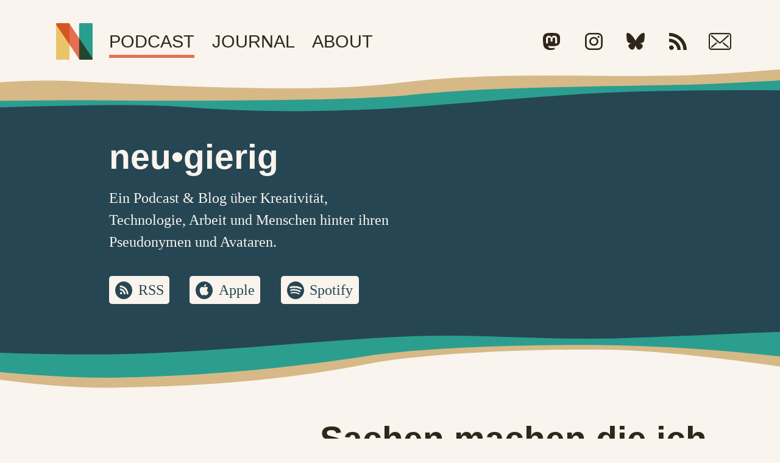

--- FILE ---
content_type: text/html; charset=UTF-8
request_url: https://neu-gierig.fm/podcast/sachen-machen-die-ich-selber-gut-finde-mit-dirk-behlau
body_size: 9798
content:
<!DOCTYPE html>
<html lang="de">
<head>
  <meta charset="utf-8" />
  <meta name="author" content="Marc Thiele" />
  <meta name="description" content="Mein Gast – vor einiger Zeit schon – war Dirk „The Pixeleye“ Behlau und ich freue mich die Aufnahme doch noch einigermaßen geflickt bekommen zu haben, sodass ihr sie hören könnt. Dirk Ist Fotograf und Designer mit purer Leidenschaft für das, was er macht." />

  <!-- website analytics -->
  <script defer data-domain="neu-gierig.fm" src="https://plausible.io/js/script.js"></script>

  <title>Sachen machen die ich selber gut finde mit Dirk Behlau (neu•gierig Podcast)</title>

  <!-- Search Engine -->
  <meta name="description" content="Mein Gast – vor einiger Zeit schon – war Dirk „The Pixeleye“ Behlau und ich freue mich die Aufnahme doch noch einigermaßen geflickt bekommen zu haben, sodass ihr sie hören könnt. Dirk Ist Fotograf und Designer mit purer Leidenschaft für das, was er macht.">
  <meta name="image" content="https://neu-gierig.fm/assets/images/1200x630-og-banner.jpg">

  <!-- Schema.org for Google -->
  <meta itemprop="name" content="„Sachen machen die ich selber gut finde” mit Dirk Behlau (Podcast Folge 10)">
  <meta itemprop="description" content="Mein Gast – vor einiger Zeit schon – war Dirk „The Pixeleye“ Behlau und ich freue mich die Aufnahme doch noch einigermaßen geflickt bekommen zu haben, sodass ihr sie hören könnt. Dirk Ist Fotograf und Designer mit purer Leidenschaft für das, was er macht.">
  <meta name="image" content="https://neu-gierig.fm/assets/images/1200x630-og-banner.jpg">

  <!-- Twitter -->
  <meta name="twitter:card" content="summary">
  <meta name="twitter:title" content="„Sachen machen die ich selber gut finde” mit Dirk Behlau (Podcast Folge 10)">
  <meta name="twitter:description" content="Mein Gast – vor einiger Zeit schon – war Dirk „The Pixeleye“ Behlau und ich freue mich die Aufnahme doch noch einigermaßen geflickt bekommen zu haben, sodass ihr sie hören könnt. Dirk Ist Fotograf und Designer mit purer Leidenschaft für das, was er macht.">
  <meta name="twitter:site" content="@neugierig_fm">
  <meta name="twitter:creator" content="@neugierig_fm">
  <meta name="twitter:image:src" content="https://neu-gierig.fm/assets/images/1024x1024-twitter-card.jpg">

  <!-- Open Graph general (Facebook, Pinterest & Google+) -->
  <meta property="og:title" content="„Sachen machen die ich selber gut finde” mit Dirk Behlau (Podcast Folge 10)">
  <meta property="og:description" content="Mein Gast – vor einiger Zeit schon – war Dirk „The Pixeleye“ Behlau und ich freue mich die Aufnahme doch noch einigermaßen geflickt bekommen zu haben, sodass ihr sie hören könnt. Dirk Ist Fotograf und Designer mit purer Leidenschaft für das, was er macht.">
  <meta name="image" content="https://neu-gierig.fm/assets/images/1200x630-og-banner.jpg">
  <meta property="og:url" content="https://neu-gierig.fm/podcast/sachen-machen-die-ich-selber-gut-finde-mit-dirk-behlau">
  <meta property="og:site_name" content="neu•gierig - Podcast & Blog">
  <meta property="og:type" content="website">
  <meta property="fb:admins" content="564938915">
  <meta property="fb:app_id" content="191558714348">
  <link rel="icon" type="image/png" href="https://neu-gierig.fm/assets/images/favicon.png">

  <!-- meta stuff for devices -->
  <meta name="viewport" content="width=device-width, initial-scale=1, viewport-fit=cover">

  <!-- CSS -->
  <style type="text/css">*,:before,:after{box-sizing:border-box;border:0;margin:0;padding:0}article,aside,details,figcaption,figure,footer,header,hgroup,main,nav,section,summary{display:block}@font-face{font-family:Bree;src:url(/assets/tf/bree/Bree-Extrabold.eot?#iefix);src:url(/assets/tf/bree/Bree-Extrabold.eot?#iefix)format("eot"),url(/assets/tf/bree/Bree-Extrabold.woff2)format("woff2"),url(/assets/tf/bree/Bree-Extrabold.woff)format("woff");font-feature-settings:"ss01" on;-moz-font-feature-settings:"ss01";-webkit-font-feature-settings:"ss01";font-weight:800;font-style:normal}@font-face{font-family:Adelle;src:url(/assets/tf/adelle/Adelle-Semibold.eot?#iefix);src:url(/assets/tf/adelle/Adelle-Semibold.eot?#iefix)format("eot"),url(/assets/tf/adelle/Adelle-Semibold.woff2)format("woff2"),url(/assets/tf/adelle/Adelle-Semibold.woff)format("woff"),url(/assets/tf/adelle/Adelle-Semibold.ttf)format("truetype");font-weight:600;font-style:normal}@font-face{font-family:Adelle;src:url(/assets/tf/adelle/Adelle-SemiboldItalic.eot?#iefix);src:url(/assets/tf/adelle/Adelle-SemiboldItalic.eot?#iefix)format("eot"),url(/assets/tf/adelle/Adelle-SemiboldItalic.woff2)format("woff2"),url(/assets/tf/adelle/Adelle-SemiboldItalic.woff)format("woff"),url(/assets/tf/adelle/Adelle-SemiboldItalic.ttf)format("truetype");font-weight:600;font-style:italic}@font-face{font-family:Adelle;src:url(/assets/tf/adelle/Adelle-Extrabold.eot?#iefix);src:url(/assets/tf/adelle/Adelle-Extrabold.eot?#iefix)format("eot"),url(/assets/tf/adelle/Adelle-Extrabold.woff2)format("woff2"),url(/assets/tf/adelle/Adelle-Extrabold.woff)format("woff");font-weight:800;font-style:normal}@font-face{font-family:Adelle Mono;src:url(/assets/tf/adelle/AdelleMono-Semibold.eot?#iefix);src:url(/assets/tf/adelle/AdelleMono-Semibold.eot?#iefix)format("eot"),url(/assets/tf/adelle/AdelleMono-Semibold.woff2)format("woff2"),url(/assets/tf/adelle/AdelleMono-Semibold.woff)format("woff");font-weight:600;font-style:normal}@font-face{font-family:Adelle Mono;src:url(/assets/tf/adelle/AdelleMono-SemiboldItalic.eot?#iefix);src:url(/assets/tf/adelle/AdelleMono-SemiboldItalic.eot?#iefix)format("eot"),url(/assets/tf/adelle/AdelleMono-SemiboldItalic.woff2)format("woff2"),url(/assets/tf/adelle/AdelleMono-SemiboldItalic.woff)format("woff");font-weight:600;font-style:italic}html{-webkit-text-size-adjust:100%;-ms-text-size-adjust:100%;-webkit-font-smoothing:antialiased;-moz-osx-font-smoothing:grayscale;width:100%;text-rendering:optimizeLegibility;font-size:16px;line-height:1.5;overflow:hidden scroll}@media screen and (min-width:1024px){html{font-size:19px}}@media screen and (prefers-reduced-motion:no-preference){html{scroll-behavior:smooth}}body{color:#2f271a;background:#f9f4ed;width:100%;margin:0 auto;font-family:Adelle,Georgia,Garamond,Times New Roman}.layoutcontainer{width:90%;max-width:1200px;margin-left:auto;margin-right:auto}h1,h2,h3,h4,h5,h6{-webkit-hyphens:auto;hyphens:auto;margin-bottom:1.5rem;font-family:Bree,Helvetica,Arial,Verdana,sans-serif;line-height:1.1}p+h1,p+h2,p+h3,p+h4,p+h5,p+h6{margin-top:2rem}h1{font-size:3rem}h2{font-size:2.526rem}h3{font-size:2rem}h4{font-size:1.526rem}h5{color:#2a9d8f;font-size:1.263rem}h6{color:#2a9d8f;font-size:1rem}.guestname-header{-webkit-hyphens:none;hyphens:none}p{-webkit-hyphens:auto;hyphens:auto;hyphenate-limit-chars:auto 5;hyphenate-limit-lines:2;-webkit-hyphenate-limit-chars:auto 5;-webkit-hyphenate-limit-lines:2;-ms-hyphenate-limit-chars:auto 5;-ms-hyphenate-limit-lines:2;margin-bottom:1rem;font-size:1.263rem}em,i{font-family:Adelle,Georgia,Garamond,Times New Roman;font-style:italic;font-weight:600}strong,b{font-family:Adelle,Georgia,Garamond,Times New Roman;font-style:normal;font-weight:800}blockquote{opacity:.7;border-left:2px solid #2f271a;margin:2rem 1rem;padding:0 0 0 .75rem;font-size:1.263rem;font-style:italic}blockquote:after{content:"– " attr(cite);text-align:right;opacity:.5;font-size:1rem;font-style:italic;display:block}ul,ol{margin:0 0 1rem;padding-left:1.5rem;font-size:1.256rem}ul>ol,ul>ul,ol>ul,ol>ol,li>ul,li>ol{margin:0}pre{white-space:pre-wrap;white-space:-moz-pre-wrap;white-space:-pre-wrap;white-space:-o-pre-wrap;word-wrap:break-word}pre code,code{font-family:Adelle Mono,Lucida Console,Monaco,Courier New,Courier,monospace;font-size:1.256rem}.code-italic{font-style:italic}time{color:#207469}figcaption{opacity:.7;font-size:1rem;font-style:italic}figcaption a{font-size:1rem}small,.copyright,.copyright a{font-size:.763rem}a,a:visited{color:#9f3f26;font-size:1.256rem;-webkit-text-decoration:underline #f4a261;text-decoration:underline #f4a261;text-decoration-thickness:.15rem;transition:color .3s ease-in-out}a:hover,a:active{color:#e76f51}h1 a,h1 a:visited,h2 a,h2 a:visited,h3 a,h3 a:visited,h4 a,h4 a:visited,h5 a,h5 a:visited,h6 a,h6 a:visited{color:#2f271a;font-size:inherit;text-decoration:none}h1 a:hover,h1 a:active,h2 a:hover,h2 a:active,h3 a:hover,h3 a:active,h4 a:hover,h4 a:active,h5 a:hover,h5 a:active,h6 a:hover,h6 a:active{color:#f4a261}button{color:#2f271a;background-color:inherit;cursor:pointer;font-family:Adelle,Georgia,Garamond,Times New Roman;font-size:inherit;text-transform:uppercase;letter-spacing:1px;border-radius:.256rem;padding:1rem 2.25rem;font-style:normal;font-weight:800;transition:all .3s ease-in-out;display:inline-block}button.orange{color:#2f271a;background-color:#e76f51}button.orange:active,button.orange:hover{color:#2f271a;background-color:#f4a261}button.blue{color:#2f271a;background-color:#2a9d8f}button.blue:active,button.blue:hover{color:#2f271a;background-color:#42bfb0}button a{width:100%;display:inline-block}a button,a:hover button,a:active button,a:visited button{color:#2f271a}form{margin:0 0 2rem}input{-webkit-appearance:none;border:1px solid #2f271a;outline:0}input:focus{border-color:#e76f51}input.button{color:#f9f4ed;width:100%;font-family:Adelle,Georgia,Garamond,Times New Roman;font-size:inherit;letter-spacing:1px;text-transform:uppercase;text-align:center;vertical-align:top;white-space:nowrap;cursor:pointer;background-color:#e76f51;border:0;border-radius:.256rem;margin:0;padding:.5rem 1rem;font-style:normal;font-weight:800;text-decoration:none;transition:all .3s ease-in-out;display:inline-block}input.button:hover{background-color:#f4a261}#mc_embed_signup input.email,input.search-field,input.newsletter-field{width:100%;min-width:150px;min-height:32px;font-family:Adelle,Georgia,Garamond,Times New Roman;font-size:inherit;border-radius:.256rem;padding:.5rem 1rem;display:block}#mc_embed_signup input.email{margin:.5rem 0 .75rem}input.search-field,input.newsletter-field{width:70%;margin-right:1rem}@media screen and (min-width:768px){input.button{width:auto}}hr{background-color:#d5b987;border:0;height:1px;margin:2rem 0;display:block}.header{padding:2rem 0 5rem}.header_inner{display:block}.logo{text-align:center;width:60px;height:60px;margin:0 auto}.logo a{display:inherit;width:60px;height:60px}.header-logo{width:100%}@media screen and (min-width:768px){.header_inner{grid-template-columns:1fr 4fr 3fr;display:grid}.logo{align-items:center;display:flex}}@media screen and (min-width:1024px){.header_inner{grid-template-columns:1fr 6fr 3fr;display:grid}}.nav-main,.nav-social,.feature-section nav{align-items:center;display:flex}.nav-main ul,.nav-social ul,.feature-section nav ul{justify-content:space-between;width:100%;margin:0;padding:0;list-style-type:none;display:flex}.nav-main ul li a,.nav-main ul li a:visited{color:#2f271a;white-space:nowrap;text-transform:uppercase;align-items:center;padding:1rem 0;font-family:Bree,Helvetica,Arial,Verdana,sans-serif;font-size:1.526rem;text-decoration:none;transition:color .3s ease-in-out;display:flex;position:relative}.nav-main ul li a:hover,.nav-main ul li a:active{color:#e76f51}.nav-main ul li a.active{color:#2f271a}.nav-main ul li a:after{content:"";transform-origin:50%;background-color:#e76f51;height:.3rem;transition:transform .3s cubic-bezier(.9,0,.07,1);display:block;position:absolute;bottom:.75rem;left:0;right:0;transform:scaleX(0)}.nav-main ul li a:hover:after{transform:scaleX(1)}.nav-main ul li a.active:after{background-color:#e76f51;transform:none}.nav-social{width:80%;margin:.526rem auto 1rem}.nav-social ul{justify-content:space-around;height:1.526rem;display:flex}.nav-social ul li{width:20%}.nav-social ul li a{max-width:100%;max-height:100%;display:block}nav.nav-social ul li a svg{height:1.526rem;margin:0 auto;display:block}nav.nav-social ul li a svg path,nav.nav-social ul li a:visited svg path{fill:#2f271a;transition:fill .3s ease-in-out}nav.nav-social ul li a:hover svg path,nav.nav-social ul li a:active svg path{fill:#e76f51}@media screen and (max-width:320px){.nav-main ul li a,.nav-main ul li a:visited{font-size:1.263rem}}@media screen and (min-width:768px){.nav-main ul,.feature-section nav ul{justify-content:unset;width:auto}.nav-main ul li a,.nav-main ul li a:visited{margin:0 1.5rem 0 0;padding:0}.nav-main ul li a:after{bottom:-.3rem}.nav-social{width:100%;margin:0;overflow:hidden}.nav-social a.nav-link{width:auto}}.feature-section{color:#f9f4ed;background-color:#264653;width:100%;padding:1.75rem 0 2rem;position:relative}.feature-section:before{z-index:-1;background:url(/assets/images/bg-top-wave.svg);height:100px;top:-100px}.feature-section:after{z-index:-1;background:url(/assets/images/bg-bottom-wave.svg);height:100px;bottom:-100px}.featuresection_inner{display:block}.feature-content{grid-column:2/6}.feature-content h1{margin-bottom:1rem}.feature-content p{margin-bottom:2rem;font-size:1.263rem}.nav-subscribe ul{justify-content:space-between;width:100%}.nav-subscribe ul li a{color:#264653;background-color:#f9f4ed;background-position:.5rem;background-repeat:no-repeat;background-size:1.5rem 1.5rem;border-radius:.256rem;padding:.25rem .5rem .25rem 2.5rem;font-size:1.263rem;text-decoration:none;transition:all .3s ease-in-out;display:block}.nav-subscribe ul li a:hover{color:#f9f4ed;background-color:#2a9d8f}.rss-button{background:url(/assets/images/icon-button-rss.svg)}.apple-button{background:url(/assets/images/icon-button-apple.svg)}.spotify-button{background:url(/assets/images/icon-button-spotify.svg)}@media screen and (max-width:320px){.nav-subscribe ul li a{font-size:.9rem}}@media screen and (min-width:768px){.featuresection_inner{grid-template-columns:repeat(8,1fr);display:grid}.nav-subscribe ul li{margin-right:1.75rem}}@media screen and (min-width:1024px){.featuresection_inner{grid-template-columns:repeat(10,1fr);display:grid}}.main{padding:8rem 0 4rem;position:relative}.main-content{margin-bottom:3.052rem}.blog-post .post-text,.blog-post .post-summary{grid-column:2}.blog-post figure,.episode-content figure{width:100%;max-width:1280px}div.videocontainer{width:100%;max-width:1280px;padding-top:56.25%;position:relative;overflow:hidden}iframe.youtubevideo{border:none;width:100%;height:100%;position:absolute;top:0;left:0;right:0}.blog-post figure img,.episode-content figure img{width:100%}.blog-post p+figure,.episode-content p+figure,.blog-post p+div.videocontainer{margin-top:2rem}.blog-post figure+p,.episode-content figure+p,div.videocontainer+p{margin-top:1.526rem}.podcast-post figure.guest-photo,.podcast-episode figure.guest-photo{background-color:#e76f51;border-radius:50%;width:100%;max-width:50%;height:auto;margin:1rem auto;line-height:0;transition:all .3s ease-in-out}.podcast-post figure.guest-photo a,.podcast-episode figure.guest-photo a{height:inherit;display:block}#page-home .podcast-post figure.guest-photo:hover,#page-podcast .podcast-episode figure.guest-photo:hover{background-color:#f4a261;transition:all .3s ease-in-out}.podcast-post figure.guest-photo.placeholder,.podcast-episode figure.guest-photo.placeholder{background-color:#0000}.podcast-post figure.guest-photo img,.podcast-episode figure.guest-photo img{mix-blend-mode:hard-light;border-radius:50%;width:100%}.episode-footer{margin-top:3rem;font-style:italic}.post-meta>time{margin-bottom:0;font-size:1.263rem;display:block}ul.tags{margin:0;padding:0;list-style-type:none;display:flex}ul.tags li{margin-right:.256rem}ul.tags li a{font-size:1rem;text-decoration:none}.read-on-link{grid-area:3/2}.footnote{opacity:.5;font-style:italic}audio{width:100%;margin:.512rem 0 1.256rem}@media screen and (min-width:768px){.main-content,.pagination{grid-template-columns:3fr 5fr;display:grid}.blog-post figure,.episode-content figure,div.videocontainer{width:calc(100% + 10rem);margin-left:-10rem}div.videocontainer{padding-top:calc(56.25% + 5rem)}.podcast-post figure.guest-photo,.podcast-episode figure.guest-photo{width:5.256rem;height:5.256rem;margin-top:.526rem}.podcast-post figure.guest-photo img,.podcast-episode figure.guest-photo img{width:5.256rem;height:5.256rem}.post-meta,.tag-container,.podcast-post figure.guest-photo,.podcast-episode figure.guest-photo{text-align:right;margin-right:1.526rem}.podcast-post figure.guest-photo,.podcast-episode figure.guest-photo,.tag-container{grid-area:2/1;justify-self:end}.post-meta{align-items:end;display:grid}ul.tags{justify-content:flex-end}ul.tags li{margin:0 0 0 .256rem}.post-meta>time{margin-bottom:1.45rem}}@media screen and (min-width:1024px){.main-content,.pagination{grid-template-columns:4fr 6fr;display:grid}.blog-post figure,.episode-content figure,div.videocontainer{width:calc(100% + 20rem);margin-left:-20rem}div.videocontainer{padding-top:calc(56.25% + 10rem)}}.pagination ul{border-top:1px dotted #d5b987;grid-column:2;margin:0;padding:1.526rem 0 0;list-style-type:none;display:flex}.pagination ul li{width:50%}li.next{text-align:right}#page-search ul{margin:0;padding:0;list-style-type:none}#page-newsletter #mc_embed_signup_scroll,#page-newsletter-unsubscribed #mc_embed_signup_scroll,#page-newsletter-already-subscribed #mc_embed_signup_scroll{width:100%;display:flex}.search-form{display:flex}.footer{background-color:#d5b987;width:100%;padding:2rem 0;line-height:1.75;position:relative}.footer:before{z-index:-1;background:url(/assets/images/bg-footer-wave.svg);height:60px;top:-60px}.footer_inner,.nav-footer{display:block}.footer-links:last-of-type{padding-bottom:2rem}.footer-links h4{color:#9f3f26;letter-spacing:.1rem;text-transform:uppercase;margin:0;line-height:1.75}.footer-links ul{padding:0;list-style-type:none}.footer-links a,.footer-links a:visited{color:#2f271a;text-decoration:none;transition:color .3s ease-in-out}.footer-links a:hover,.footer-links a:active{color:#e76f51}#mc_embed_signup{margin-bottom:2rem}#mc_embed_signup form{margin:0;display:block;position:relative}.copyright{position:absolute;bottom:0}@media screen and (min-width:768px){.nav-footer{justify-content:space-between;display:flex}#mc_embed_signup input.email{width:50%}.footer-links:last-of-type{padding-bottom:0}}@media screen and (min-width:1024px){.footer_inner{grid-template-columns:4fr 6fr;display:grid}#mc_embed_signup{margin-bottom:0}#mc_embed_signup input.email{width:90%}.newsletter-form{position:relative}.copyright{position:absolute;bottom:0}}::selection{color:#f9f4ed;background:#264653}.feature-section ::selection{background:#2a9d8f}.feature-section:before,.feature-section:after,.footer:before{content:"";background-color:#f9f4ed;background-position:50%;background-repeat:repeat-x;background-size:2397px 100%;width:100%;position:absolute}</style>

</head>

<body id="page-episode">

  <header id="page-start" class="header" role="banner">
    <div class="header_inner layoutcontainer">
      <div class="logo">
        <a href="https://neu-gierig.fm"><img class="header-logo" src="/assets/images/neu-gierig_signet_farbe.svg" alt="neu•gierig Logo"></a>
      </div>
      <nav class="nav-main" role="navigation">
        <ul>
                    <li class="nav-item nav-podcast"><a class="nav-link active" href="https://neu-gierig.fm/podcast#content-start">Podcast</a></li>
                    <li class="nav-item nav-blog"><a class="nav-link " href="https://neu-gierig.fm/blog#content-start">Journal</a></li>
                    <li class="nav-item nav-about"><a class="nav-link " href="https://neu-gierig.fm/about#content-start">About</a></li>
                  </ul>
      </nav>
      <nav class="nav-social">
        <ul>
          <li class="nav-item"><a class="nav-link" href="https://podcasts.social/@neugierig_fm"><svg xmlns="http://www.w3.org/2000/svg" xml:space="preserve" style="fill-rule:evenodd;clip-rule:evenodd;stroke-linejoin:round;stroke-miterlimit:2" viewBox="0 0 50 53"><path d="M6.182.321h36.936v39.358H6.182z" style="fill:none" transform="translate(-8.369 -.435) scale(1.35369)"/><g transform="translate(-8.369 -.435) scale(1.35369)"><clipPath id="a"><path d="M6.182.321h36.936v39.358H6.182z"/></clipPath><g clip-path="url(#a)"><path d="M62.754 14.39c.511 5.188.068 13.632.065 15.017 0 .408-.059 4.13-.083 4.523-.632 9.98-6.855 13.921-13.394 15.176-.089.027-.192.045-.295.065-4.146.81-8.587 1.025-12.801 1.144-1.007.026-2.012.026-3.019.026a52.957 52.957 0 0 1-12.437-1.477.146.146 0 0 0-.126.028.145.145 0 0 0-.04.052.145.145 0 0 0-.012.065c.116 1.326.404 2.631.857 3.882.565 1.447 2.536 4.925 9.863 4.925a53.953 53.953 0 0 0 12.644-1.478.172.172 0 0 1 .064 0 .154.154 0 0 1 .058.027.147.147 0 0 1 .055.112v4.899a.138.138 0 0 1-.017.066.16.16 0 0 1-.045.052c-1.353.981-3.194 1.539-4.766 2.038-.693.219-1.395.411-2.107.576a35.723 35.723 0 0 1-19.484-1.028c-5.859-2.056-11.84-7.096-13.317-13.152a71.52 71.52 0 0 1-1.664-9.968c-.46-5.055-.499-10.122-.697-15.197-.139-3.539-.059-7.398.689-10.878C4.299 6.819 10.705 1.873 17.72.836 18.937.656 21.23 0 31.918 0h.079c10.685 0 15.297.656 16.515.836 7.215 1.067 13.302 6.57 14.242 13.554Zm-10.36 7.847c.002-3.547-.901-6.364-2.709-8.449-1.874-2.083-4.323-3.152-7.361-3.152-3.513 0-6.172 1.353-7.945 4.056l-1.714 2.871-1.711-2.871c-1.773-2.703-4.432-4.056-7.951-4.056-3.041 0-5.49 1.069-7.358 3.152-1.81 2.087-2.715 4.904-2.715 8.449v17.351h6.873v-16.84c0-3.545 1.492-5.353 4.479-5.353 3.304 0 4.961 2.139 4.961 6.364v9.217h6.835v-9.217c0-4.225 1.655-6.364 4.958-6.364 3.005 0 4.483 1.808 4.483 5.353v16.84h6.875V22.237Z" transform="translate(4.97 .32) scale(.60551)"/></g></g></svg></a></li>
          <li class="nav-item"><a class="nav-link" href="https://instagram.com/neugierig.fm"><svg xmlns="http://www.w3.org/2000/svg" viewBox="0 0 50 50"><path d="M38.3 8.8c-1.6 0-2.9 1.3-2.9 2.9 0 1.6 1.3 2.9 2.9 2.9 1.6 0 2.9-1.3 2.9-2.9.1-1.6-1.3-2.9-2.9-2.9zM25 33.1c-4.6 0-8.3-3.7-8.3-8.3s3.7-8.3 8.3-8.3c4.6 0 8.3 3.7 8.3 8.3s-3.8 8.3-8.3 8.3zM25 12c-7.1 0-12.9 5.8-12.9 12.9S17.9 37.7 25 37.7c7.1 0 12.9-5.8 12.9-12.9S32.1 12 25 12zm20.4 23.4c0 3.1-.9 5.6-2.7 7.4-1.8 1.7-4.3 2.6-7.4 2.6H14.7c-3 0-5.5-.9-7.3-2.7-1.8-1.8-2.8-4.4-2.8-7.5V14.6c0-3.1.9-5.6 2.7-7.3 1.8-1.7 4.3-2.7 7.3-2.7h20.8c3 0 5.5.9 7.3 2.7 1.8 1.8 2.7 4.3 2.7 7.3v20.8zM46 4.1C43.3 1.4 39.6 0 35.4 0H14.6C5.9 0 0 5.9 0 14.6v20.6c0 4.4 1.5 8.1 4.2 10.8 2.7 2.6 6.3 4 10.5 4h20.5c4.3 0 8-1.4 10.6-4 2.7-2.6 4.1-6.3 4.1-10.7V14.6c.1-4.2-1.3-7.9-3.9-10.5z" fill-rule="evenodd" clip-rule="evenodd" fill="#2f271a"/></svg></a></li>
          <li class="nav-item"><a class="nav-link" href="https://bsky.app/profile/neu-gierig.fm"><svg xmlns="http://www.w3.org/2000/svg" xml:space="preserve" style="fill-rule:evenodd;clip-rule:evenodd;stroke-linejoin:round;stroke-miterlimit:2" viewBox="0 0 50 49"><path d="M512 482.364c61.77-124.902 141.228-235.153 238.375-330.753 32.998-30.887 70.521-53.367 112.566-67.442 58.051-16.426 91.38 7.25 99.985 71.029a2636.138 2636.138 0 0 1-22.513 307.077c-20.92 81.013-69.698 129.083-146.336 144.212a453.497 453.497 0 0 1-78.134 5.74c35.748 8.133 68.856 22.961 99.323 44.483 55.491 46.249 64.983 101.974 28.473 167.17-26.998 41.216-60.326 74.937-99.985 101.163-59.508 34.36-111.377 24.077-155.606-30.851-20.795-27.815-37.57-58.426-50.324-91.836A7281.74 7281.74 0 0 1 512 729.174a7281.74 7281.74 0 0 1-25.824 73.182c-12.754 33.41-29.529 64.021-50.324 91.836-44.229 54.928-96.098 65.211-155.606 30.851-39.659-26.226-72.987-59.947-99.985-101.163-36.51-65.196-27.018-120.921 28.473-167.17 30.467-21.522 63.575-36.35 99.323-44.483a453.497 453.497 0 0 1-78.134-5.74c-76.638-15.129-125.416-63.199-146.336-144.212a2636.138 2636.138 0 0 1-22.513-307.077c8.605-63.779 41.934-87.455 99.985-71.029 42.045 14.075 79.568 36.555 112.566 67.442C370.772 247.211 450.23 357.462 512 482.364Z" style="fill-rule:nonzero" transform="matrix(.05544 0 0 .0558 -3.386 -4.416)"/></svg></a></li>
          <li class="nav-item"><a class="nav-link" href="https://letscast.fm/podcasts/neu-gierig-8452c935/feed"><svg xmlns="http://www.w3.org/2000/svg" viewBox="0 0 49.6 49.8"><path d="M13.2 43.1c0 3.6-3 6.6-6.6 6.6-3.6 0-6.6-3-6.6-6.6 0-3.7 3-6.6 6.6-6.6 3.7 0 6.6 3 6.6 6.6zM0 9.5c22.1 0 40 18 40 40.2h9.5C49.6 22.3 27.3 0 0 0v9.5zm0 16.9c6.2 0 12 2.4 16.4 6.8 4.4 4.4 6.8 10.3 6.8 16.5h9.5C32.7 31.6 18 16.9 0 16.9v9.5z" fill="#2f271a"/></svg></a></li>
          <li class="nav-item"><a class="nav-link" href="https://neu-gierig.fm/newsletter"><svg version="1.1" id="Layer_1" xmlns="http://www.w3.org/2000/svg" x="0" y="0" viewBox="0 0 65 50" xml:space="preserve"><style>.st0{fill-rule:evenodd;clip-rule:evenodd;fill:#2f271a}</style><path class="st0" d="M55 6.9L33.9 26.2c-.9.8-2.4.8-3.3 0L9.5 6.8c-.8-.6-2-.5-2.7.3-.7.8-.6 2 .2 2.7l21.1 19.4c2.3 2.1 5.9 2.1 8.2 0L57.4 9.8c.8-.7.8-1.9.2-2.7-.7-.8-1.9-.9-2.6-.2zM40.9 31.2l14.2 12c.8.7 2 .5 2.6-.3.6-.8.5-2-.3-2.7l-14.2-12c-.8-.7-2-.5-2.6.3-.6.8-.5 2 .3 2.7zm-19.7-3L7 40.2c-.8.7-.9 1.9-.3 2.7.6.8 1.8.9 2.6.3l14.2-12c.8-.7.9-1.9.3-2.7-.6-.9-1.8-1-2.6-.3z"/><path class="st0" d="M3.7 8.1c0-2.4 1.9-4.3 4.4-4.3h48.8c2.5 0 4.4 1.9 4.4 4.3v33.7c0 2.4-2 4.3-4.4 4.3H8.1c-2.5 0-4.4-1.9-4.4-4.3V8.1zM0 8.1v33.7C0 46.3 3.5 50 8.1 50h48.8c4.6 0 8.1-3.7 8.1-8.1V8.1C65 3.7 61.5 0 56.9 0H8.1C3.5 0 0 3.7 0 8.1z"/></svg></a></li>
        </ul>
      </nav>
    </div>
  </header><section class="feature-section">
    <div class="featuresection_inner layoutcontainer">
      <div class="feature-content">
        <h1>neu•gierig</h1>
        <p>Ein Podcast & Blog über Kreativität, Technologie, Arbeit und Menschen hinter ihren Pseudonymen und Avataren.</p>
        <nav class="nav-subscribe">
          <ul class="subscribe-buttons">
            <li class="nav-item"><a class="nav-link rss-button" href="https://letscast.fm/podcasts/neu-gierig-8452c935/feed">RSS</a></li>
            <li class="nav-item"><a class="nav-link apple-button" href="https://podcasts.apple.com/us/podcast/neu-gierig/id1119625314">Apple</a></li>
            <li class="nav-item"><a class="nav-link spotify-button" href="https://open.spotify.com/show/2eIybqEhf5VlhOhHG5MStn">Spotify</a></li>
          </ul>
        </nav>
      </div>

    </div>
  </section>  <main id="content-start" class="main">
    <div class="main_inner layoutcontainer">

      <div class="podcast-episode main-content">
        <div class="post-meta">
          <time datetime="2018-04-03"> 3. April 2018</time>
        </div>
                <figure class="guest-photo">
          <img alt="Dirk Behlau" src="https://neu-gierig.fm/media/pages/podcast/sachen-machen-die-ich-selber-gut-finde-mit-dirk-behlau/d0e9a9df3e-1758579962/dirk-behlau-bw.jpg">        </figure>
                <h1>Sachen machen die ich selber gut finde – <span class="guestname-header">Dirk Behlau</span></h1>
        <div class="episode-content">
          <div><script id="letscast-player-123c5130" src="https://letscast.fm/podcasts/neu-gierig-8452c935/episodes/sachen-machen-die-ich-selber-gut-finde-dirk-pixeleye-behlau/player.js?size=s"></script></div>
          <p>Ok ok … ich habe nun endlich meinen Allerwertesten hoch bekommen und die Folge 10 geschnitten. Es gab bei der Aufnahme leider einige kleinere Komplikationen, aber ich denke es ist dennoch eine unterhaltsame Folge geworden.</p>
<figure><img alt="Das Foto zeigt das Studio von Dirk Behlau in Bonn." src="https://neu-gierig.fm/media/pages/podcast/sachen-machen-die-ich-selber-gut-finde-mit-dirk-behlau/8151aba16b-1758579962/studio.jpg"><figcaption>Das Studio von Dirk</figcaption></figure>
<p>Ich bin nach Bonn gefahren und traf dort <a href="http://www.pixeleye-industries.com">Dirk „Pixeleye“ Behlau</a>. Ich kenne Dirk noch aus Flash-Zeiten, also schon echt lange – wenn man in Internet-Zeit rechnen sogar eine Ewigkeit. Was ich an Dirk super finde ist, dass er einfach seinen Weg geht: Ich habe ihn kennen gelernt, als er noch Webseiten zusammen schraubte und hier und da PDF Magazine usw. heraus brachte. Irgendwann kam er dann zur Fotografie und fand sein Metier in der Tattoo-, Biker-, Auto-, Pinup- und Musik-Szene und hat sich dort inzwischen echt einen Namen gemacht. Er filmt inzwischen für das Fernsehen, die Werbung, aber ist ebenfalls auf Konzerten als Fotograf und für Videoaufnahmen unterwegs und hat Fotos von namhaften Metal- und Rock-Größen geschossen.</p>
<p>Immer wenn ich Dirk treffe, merke ich diese unendliche Energie, die Umtriebigkeit, das Gefühl, dass er ständig produziert und <em>etwas macht</em>. Er ist einen One-Man-Band, wobei man das irgendwie dann auch wieder nicht sagen kann, denn seine Familie unterstützt ihn voll und zieht mit ihm an einem Strang. Ich hoffe ihr spürt bei dieser Folge ein wenig von der Energie und dem, was ich meine.</p>
<p>Viel Spaß beim Hören und Danke noch einmal, Dirk, dass du dabei warst.</p>          <h2>Links zu dieser Folge</h2>
          <ul>
<li><a href="http://dirk-behlau.de">Website von Dirk</a></li>
<li><a href="http://pixeleye-industries.com">Portfolio Website von Pixeleye</a></li>
<li><a href="https://www.instagram.com/pixeleye/">Dirk’s Instagram</a></li>
<li><a href="http://thepixeleye-shop.com/de/">Pixeleye Shop</a></li>
</ul>          <div class="episode-footer">
            <p>Wusstest du außerdem: Du kannst neu•gierig über <a href="https://letscast.fm/podcasts/neu-gierig-8452c935/feed">RSS</a>, <a href="https://open.spotify.com/show/2eIybqEhf5VlhOhHG5MStn">Spotify</a> oder <a href="https://itunes.apple.com/de/podcast/neu-gierig/id1119625314?mt=2">iTunes</a> abonnieren.</p>
            <p>Kommentare und Feedback zu dieser Folge gerne über <a href="https://podcasts.social/@neugierig_fm" rel: me>Mastodon</a>, <a href="https://twitter.com/neugierig_fm" rel: me>Twitter</a> oder per <a href="mailto:marc@neu-gierig.fm">Email an mich</a>.</p>
            <p>Und wenn es dir so richtig gut gefallen hat, dann <a href="https://www.buymeacoffee.com/neugierig">kauf’ mir doch gerne einen Kaffee</a> oder <a href="https://steadyhq.com/neu-gierig">unterstütze neu•gierig dirkt längerfristig</a>. Danke!
          </div>
        </div>
      </div>

      <nav class="pagination" role="navigation">
        <ul>
          <li class="previous"><a href="https://neu-gierig.fm/podcast/leute-zusammen-bringen-mit-joschi-kuphal">Vorherige Episode</a></li>
          <li class="next"><a href="https://neu-gierig.fm/podcast/der-best-moegliche-schritt-mit-bastian-allgeier">Nächste Episode</a></li>
        </ul>
      </nav>

    </div>
  </main>
  <footer class="footer" role="contentinfo">
    <div class="footer_inner layoutcontainer">
      <div id="mc_embed_signup" class="newsletter-form footer-links">
        <h4>Newsletter</h4>
        <form id="subscribe" method="post" action="https://beyondtellerrand.mailcoach.app/subscribe/fdfa1d17-88e9-4cbf-bef0-16c30c96cfcd">
          <div>
            <input type="email" value="" name="email" class="newsletter-field email" id="mce-EMAIL" placeholder="Deine E-Mail" required>
            <input type="submit" value="Anmelden" name="subscribe" class="button">
          </div>
        </form>
        <p class="copyright">&copy; <a href="https://neu-gierig.fm">neu•gierig</a> // 2016-2025 – Gebaut mit &hearts; und <a href="https://getkirby.com">Kirby</a><br />Eine <a href="http://beyondtellerrand.events">beyond tellerrand</a> Produktion</p>
      </div>
      <nav class="nav-footer">
        <div class="footer-links">
          <h4>Allgemein</h4>
          <ul>
            <li><a href="/imprint">Impressum</a></li>
            <li><a href="/privacy">Datenschutz</a></li>
            <li><a href="/feed">RSS Feed vom Blog</a></li>
            <li><a href="https://marcthiele.com">Marc Thiele</a></li>
            <li><a href="https://beyondtellerrand.com">beyond tellerrand</a></li>
            <li><a href="https://mittwald.de">Webhosting: Mittwald</a></li>
            <!-- <li><a href="mailto:marc@neu-gierig.fm">Kontakt</a></li> -->
          </ul>
        </div>
        <div class="footer-links">
        <h4>Podcast</h4>
          <ul>
            <li><a href="https://podcasts.apple.com/us/podcast/neu-gierig/id1119625314">Apple Podcasts</a></li>
            <li><a href="https://open.spotify.com/show/2eIybqEhf5VlhOhHG5MStn">Spotify</a></li>
            <li><a href="https://music.amazon.de/podcasts/5e1ee636-d507-496a-8230-8c186270f948/neugierig">Amazon Music</a></li>
            <li><a href="https://www.google.com/podcasts?feed=aHR0cHM6Ly9mZWVkcy5zaW1wbGVjYXN0LmNvbS9oNTZGNmp6Ug%3D%3D">Google Podcasts</a></li>
            <li><a href="https://deezer.com/show/2155982">Deezer</a></li>
            <li><a href="https://pca.st/Bh8q">Pocket Casts</a></li>
          </ul>
        </div>
        <div class="footer-links">
          <h4>Folgen</h4>
          <ul>
            <li><a rel="me" href="https://podcasts.social/@neugierig_fm">Mastodon</a></li>
            <li><a rel="me" href="https://instagram.com/neugierig.fm">Instagram</a></li>
            <li><a rel="me" href="https://bsky.app/profile/neu-gierig.fm">Bluesky</a></li>
            <li><a href="https://www.youtube.com/channel/UC3wj0eceyLkq6kKq-mrZi9w">YouTube</a></li>
            <li><a href="https://letscast.fm/podcasts/neu-gierig-8452c935/feed">Podcast RSS</a></li>
          </ul>
        </div>
      </nav>
    </div>
   </footer>
</body>
</html>
<!-- last update: 2025-11-15 16:38:57 -->

--- FILE ---
content_type: text/html
request_url: https://letscast.fm/podlove/player/templates/variant-s.html?20240301
body_size: 491
content:
<root data-test="player--m" style="max-width:950px;min-width:260px;">
  <div class="p-4 flex flex-col">
    <div class="flex w-12/12">
      <div class="flex w-8/12 mobile:w-full">
        <div class="flex w-full items-center justify-center">
          <play-button class="block mr-5" variant="simple"></play-button>
          <timer-current class="text-sm mr-5 hidden tablet:block"></timer-current>
          <progress-bar class="mr-5"></progress-bar>
          <timer-duration class="text-sm"></timer-duration>
        </div>
      </div>
      <div class="flex w-4/12 ml-6 mt-4 mobile:hidden">
        <div class="flex w-full justify-between">
          <tab-trigger tab="shownotes">
            <icon type="info"></icon>
          </tab-trigger>
          <tab-trigger tab="chapters">
            <icon type="chapter"></icon>
          </tab-trigger>
          <tab-trigger tab="transcripts">
            <icon type="transcripts"></icon>
          </tab-trigger>
          <tab-trigger tab="files">
            <icon type="download"></icon>
          </tab-trigger>
          <tab-trigger tab="playlist">
            <icon type="playlist"></icon>
          </tab-trigger>
          <tab-trigger tab="share">
            <icon type="share"></icon>
          </tab-trigger>
        </div>
      </div>
    </div>

    <div class="mobile:block tablet:hidden desktop:hidden">
      <divider class="w-full mt-6 mb-3"></divider>
      <div class="flex justify-between">
        <div class="flex w-full justify-between">
          <tab-trigger tab="shownotes">
            <icon type="info"></icon>
          </tab-trigger>
          <tab-trigger tab="chapters">
            <icon type="chapter"></icon>
          </tab-trigger>
          <tab-trigger tab="transcripts">
            <icon type="transcripts"></icon>
          </tab-trigger>
          <tab-trigger tab="files">
            <icon type="download"></icon>
          </tab-trigger>
          <tab-trigger tab="playlist">
            <icon type="playlist"></icon>
          </tab-trigger>
          <tab-trigger tab="share">
            <icon type="share"></icon>
          </tab-trigger>
        </div>
      </div>
    </div>

  </div>
  <div class="w-full relative overflow-hidden">
    <tab name="shownotes">
      <tab-shownotes></tab-shownotes>
    </tab>
    <tab name="chapters">
      <tab-chapters></tab-chapters>
    </tab>
    <tab name="transcripts">
      <tab-transcripts></tab-transcripts>
    </tab>
    <tab name="files">
      <tab-files></tab-files>
    </tab>
    <tab name="playlist">
      <tab-playlist></tab-playlist>
    </tab>
    <tab name="share">
      <tab-share></tab-share>
    </tab>
    <tab-overflow></tab-overflow>
  </div>
  <error></error>
</root>


--- FILE ---
content_type: image/svg+xml
request_url: https://neu-gierig.fm/assets/images/bg-bottom-wave.svg
body_size: 735
content:
<svg xmlns="http://www.w3.org/2000/svg" viewBox="0 0 2400 100.1"><path d="M2400 0H0v90s208.9-34.1 290-33.7c132.8.6 296.5 46.5 462.9 43.1 148.8-3 273.3-12.3 408.6-38.7 98.5-19.2 282.2-25 384.7-23.9 134.6 1.5 299 28.4 482.9 55.7 123.2 15.9 371-2.6 371-2.6L2400 0z" fill-rule="evenodd" clip-rule="evenodd" fill="#d6b987"/><path d="M2400 0H0v82s162.1-34.8 243.2-34.4c132.8.6 343.3 38.7 509.7 35.3 148.8-3 285.9-16.4 408.6-35.4 99.4-15.4 282.4-19.2 384.9-18.1 134.6 1.5 300 13.7 482.6 46.6 122.1 22 371 5.9 371 5.9V0z" fill-rule="evenodd" clip-rule="evenodd" fill="#2c9e8f"/><path d="M2400 0H0v44s92.3 2.7 243.2-8.9C373.9 25 552.8 51.4 796.6 43.2c148.8-5 320.8-24.5 445.4-28.5 100.7-3.3 201.6 5.3 302.3 4.1C1678.8 17.2 1906.4.5 2049 5.3c118.1 4 351 38.7 351 38.7V0z" fill-rule="evenodd" clip-rule="evenodd" fill="#274653"/></svg>

--- FILE ---
content_type: text/javascript; charset=utf-8
request_url: https://letscast.fm/podcasts/neu-gierig-8452c935/episodes/sachen-machen-die-ich-selber-gut-finde-dirk-pixeleye-behlau/player.js?size=s
body_size: 3743
content:
    var script = document.createElement('script');
    script.onload = function () {
      var div = document.createElement('div');
      div.id = 'player-123c5130';

        div.setAttribute('data-template', 'https://letscast.fm/podlove/player/templates/variant-s.html?20240301');


      document.getElementById('letscast-player-123c5130').parentNode.appendChild(div);

      var episode = {"version":5,"show":{"title":"neu•gierig","subtitle":"Ein Podcast über Kreativität, Technologie, Arbeit und Menschen hinter ihren Pseudonymen und Avataren.","summary":"\u003cdiv\u003eEin deutschsprachiger Podcast zu Kreativität und über die Leute hinter den Avataren und Pseudonymen. Immer treu dem Motto „beyond tellerrand“ mit dem Blick nicht nur auf Web und Design.\u003c/div\u003e","poster":"https://lcdn.letscast.fm/media/podcast/6c1f94de/artwork-300x300.png?t=1756760409","link":"https://neu-gierig.fm"},"title":"Sachen machen die ich selber gut finde – Dirk \"Pixeleye\" Behlau","subtitle":"Ein Gespräch mit Dirk \"Pixeleye\" Behlau, Fotograf, Designer und neugieriger Mensch","summary":"\u003cdiv\u003eMein Gast – vor einiger Zeit schon – war Dirk \"The Pixeleye\" Behlau und ich freue mich die Aufnahme doch noch einigermaßen geflickt bekommen zu haben, sodass ihr sie hören könnt. Dirk Ist Fotograf und Designer mit purer Leidenschaft für das, was er macht.\u003c/div\u003e\u003cbr\u003e\u003cbr\u003e\u003cdiv\u003eOk ok … ich habe nun endlich meinen Allerwertesten hoch bekommen und die Folge 10 geschnitten. Es gab bei der Aufnahme leider einige kleinere Komplikationen, aber ich denke es ist dennoch eine unterhaltsame Folge geworden.\u003cbr\u003e\u003cbr\u003e\u003c/div\u003e\u003cdiv\u003eIch bin nach Bonn gefahren und traf dort \u003ca href=\"http://www.pixeleye-industries.com\"\u003eDirk „Pixeleye“ Behlau\u003c/a\u003e. Ich kenne Dirk noch aus Flash-Zeiten, also schon echt lange – wenn man in Internet-Zeit rechnen sogar eine Ewigkeit. Was ich an Dirk super finde ist, dass er einfach seinen Weg geht: Ich habe ihn kennen gelernt, als er noch Webseiten zusammen schraubte und hier und da PDF Magazine usw. heraus brachte. Irgendwann kam er dann zur Fotografie und fand sein Metier in der Tattoo-, Biker-, Auto-, Pinup- und Musik-Szene und hat sich dort inzwischen echt einen Namen gemacht. Er filmt inzwischen für das Fernsehen, die Werbung, aber ist ebenfalls auf Konzerten als Fotograf und für Videoaufnahmen unterwegs und hat Fotos von namhaften Metal- und Rock-Größen geschossen.\u003cbr\u003e\u003cbr\u003e\u003c/div\u003e\u003cdiv\u003eImmer wenn ich Dirk treffe, merke ich diese unendliche Energie, die Umtriebigkeit, das Gefühl, dass er ständig produziert und \u003cem\u003eetwas macht\u003c/em\u003e. Er ist einen One-Man-Band, wobei man das irgendwie dann auch wieder nicht sagen kann, denn seine Familie unterstützt ihn voll und zieht mit ihm an einem Strang. Ich hoffe ihr spürt bei dieser Folge ein wenig von der Energie und dem, was ich meine.\u003c/div\u003e\u003cdiv\u003eViel Spaß beim Hören und Danke noch einmal, Dirk, dass du dabei warst.\u003c/div\u003e\u003cdiv\u003e\u003cbr\u003e\u003cstrong\u003eLinks zu dieser Folge\u003c/strong\u003e\u003c/div\u003e\u003cul\u003e\u003cli\u003e\u003ca href=\"http://dirk-behlau.de\"\u003eWebsite von Dirk\u003c/a\u003e\u003c/li\u003e\u003cli\u003e\u003ca href=\"http://pixeleye-industries.com\"\u003ePortfolio Website von Pixeleye\u003c/a\u003e\u003c/li\u003e\u003cli\u003e\u003ca href=\"https://www.instagram.com/pixeleye/\"\u003eDirk’s Instagram\u003c/a\u003e\u003c/li\u003e\u003cli\u003e\u003ca href=\"http://thepixeleye-shop.com/de/\"\u003ePixeleye Shop\u003c/a\u003e\u003c/li\u003e\u003c/ul\u003e","publicationDate":"2018-04-03T10:00:00.000+02:00","poster":"https://lcdn.letscast.fm/media/podcast/6c1f94de/episode/123c5130/artwork-300x300.jpg?t=1670448607","duration":"00:40:41","link":"https://neu-gierig.fm/podcast/sachen-machen-die-ich-selber-gut-finde-mit-dirk-behlau","audio":[{"url":"https://lcdn.letscast.fm/media/podcast/6c1f94de/episode/123c5130.mp3?t=1670448610","size":39052434,"title":"MP3 Audio (mp3)","mimeType":"audio/mpeg"}],"visibleComponents":["controlChapters","controlSteppers","episodeTitle","poster","progressbar","showTitle","subtitle","tabAudio","tabChapters","tabFiles","tabShare","tabInfo","tabTranscripts"],"files":[{"url":"https://lcdn.letscast.fm/media/podcast/6c1f94de/episode/123c5130.mp3?t=1670448610","size":39052434,"title":"MP3 Audio (mp3)","mimeType":"audio/mpeg"}],"chapters":[],"contributors":[{"name":"Dirk \"Pixeleye\" Behlau","email":""}],"transcripts":[],"subscribe-button":{"feed":"https://letscast.fm/podcasts/neu-gierig-8452c935/feed","clients":[{"id":"apple-podcasts","service":"1119625314"},{"id":"deezer","service":"5517027 "},{"id":"spotify","service":"2eIybqEhf5VlhOhHG5MStn"},{"id":"youtube","service":"https://www.youtube.com/@neugierig"},{"id":"amazon-music","service":"5e1ee636-d507-496a-8230-8c186270f948/neugierig"},{"id":"downcast"},{"id":"overcast"},{"id":"podcast-addict"},{"id":"rss","service":"https://letscast.fm/podcasts/neu-gierig-8452c935/feed"}]},"share":{"channels":["twitter","facebook","linkedin","xing","pinterest","whats-app","link","mail"],"outlet":"/share.html","sharePlaytime":true},"features":{"persistTab":false,"persistPlaystate":false}};
      var config = {"base":"https://letscast.fm/podlove/player/","activeTab":null,"theme":{"tokens":{"brand":"#2a9d8f","brandDark":"#2f271a","brandDarkest":"#2f271a","brandLightest":"#f9f4ed","shadeDark":"#807E7C","shadeBase":"#807E7C","contrast":"#000","alt":"#fff"},"fonts":{}},"subscribe-button":{"feed":"https://letscast.fm/podcasts/neu-gierig-8452c935/feed","clients":[{"id":"apple-podcasts","service":"1119625314"},{"id":"deezer","service":"5517027 "},{"id":"spotify","service":"2eIybqEhf5VlhOhHG5MStn"},{"id":"youtube","service":"https://www.youtube.com/@neugierig"},{"id":"amazon-music","service":"5e1ee636-d507-496a-8230-8c186270f948/neugierig"},{"id":"downcast"},{"id":"overcast"},{"id":"podcast-addict"},{"id":"rss","service":"https://letscast.fm/podcasts/neu-gierig-8452c935/feed"}]},"playlist":[{"title":"Ich kann das genau so machen wie ich bin - Christine Vallaure","config":"https://letscast.fm/podcasts/neu-gierig-8452c935/episodes/ich-kann-das-genau-so-machen-wie-ich-bin-christine-vallaure/player.json","duration":"00:56:47"},{"title":"Bauchgefühl - Daniel Fau ","config":"https://letscast.fm/podcasts/neu-gierig-8452c935/episodes/bauchgefuehl-daniel-fau/player.json","duration":"00:35:37"},{"title":"Die menschliche Seite herauskehren – Sven Saro","config":"https://letscast.fm/podcasts/neu-gierig-8452c935/episodes/die-menschliche-seite-herauskehren-sven-saro/player.json","duration":"01:21:30"},{"title":"Angst vor’m Knacks – Dominik Angerer","config":"https://letscast.fm/podcasts/neu-gierig-8452c935/episodes/angst-vor-m-knacks-dominik-angerer/player.json","duration":"00:49:26"},{"title":"Ich bin sehr neugierig – Vitaly Friedman","config":"https://letscast.fm/podcasts/neu-gierig-8452c935/episodes/ich-bin-sehr-neugierig-vitaly-friedman/player.json","duration":"01:04:07"},{"title":"Einfach auch nur Menschen – Mirjam Aulbach","config":"https://letscast.fm/podcasts/neu-gierig-8452c935/episodes/einfach-auch-nur-menschen-mirjam-aulbach/player.json","duration":"00:56:56"},{"title":"Das hat auch nen Wert – Oliver Schöndorfer","config":"https://letscast.fm/podcasts/neu-gierig-8452c935/episodes/das-hat-auch-nen-wert-oliver-schoendorfer/player.json","duration":"00:58:14"},{"title":"Handgemachter Charme – Ulrike Rausch","config":"https://letscast.fm/podcasts/neu-gierig-8452c935/episodes/handgemachter-charme-ulrike-rausch/player.json","duration":"00:44:12"},{"title":"2023 – Bastian Allgeier","config":"https://letscast.fm/podcasts/neu-gierig-8452c935/episodes/2023-bastian-allgeier/player.json","duration":"01:14:12"},{"title":"Der Junge muss mal lernen, dass das Leben nicht nur Hip und Hop ist – Tobias Kargoll","config":"https://letscast.fm/podcasts/neu-gierig-8452c935/episodes/der-junge-muss-mal-lernen-dass-das-leben-nicht-nur-hip-und-hop-ist-tobias-kargoll/player.json","duration":"00:37:47"},{"title":"Neugier, das ist auch mein Antrieb – Lisa Maria Kunst","config":"https://letscast.fm/podcasts/neu-gierig-8452c935/episodes/neugier-das-ist-auch-mein-antrieb-lisa-maria-kunst/player.json","duration":"00:32:16"},{"title":"Der Bauch entscheidet – Selim Varol","config":"https://letscast.fm/podcasts/neu-gierig-8452c935/episodes/der-bauch-entscheidet-selim-varol/player.json","duration":"00:35:44"},{"title":"Aufhören wenn’s noch gut ist – Anselm Hannemann","config":"https://letscast.fm/podcasts/neu-gierig-8452c935/episodes/aufhoeren-wenn-s-noch-gut-ist-anselm-hannemann/player.json","duration":"01:03:13"},{"title":"Der best mögliche Schritt – Bastian Allgeier","config":"https://letscast.fm/podcasts/neu-gierig-8452c935/episodes/der-best-moegliche-schritt-bastian-allgeier/player.json","duration":"00:42:49"},{"title":"Leute zusammen bringen – Joschi Kuphal","config":"https://letscast.fm/podcasts/neu-gierig-8452c935/episodes/leute-zusammen-bringen-joschi-kuphal/player.json","duration":"00:55:04"},{"title":"Time for bed – Keir Whitaker","config":"https://letscast.fm/podcasts/neu-gierig-8452c935/episodes/time-for-bed-keir-whitaker/player.json","duration":"00:44:48"},{"title":"The best thing I could do is the best thing I can do – John Davey","config":"https://letscast.fm/podcasts/neu-gierig-8452c935/episodes/the-best-thing-i-could-do-is-the-best-thing-i-can-do-john-davey/player.json","duration":"00:41:43"},{"title":"Luft im Hirn – Kai Brach","config":"https://letscast.fm/podcasts/neu-gierig-8452c935/episodes/luft-im-hirn-kai-brach/player.json","duration":"00:41:47"},{"title":"Rausch – Tobi Lessnow aka Baldower","config":"https://letscast.fm/podcasts/neu-gierig-8452c935/episodes/rausch-tobi-lessnow-aka-baldower/player.json","duration":"00:49:28"},{"title":"Meine Eltern und meine Oma – Eva-Lotta Lamm","config":"https://letscast.fm/podcasts/neu-gierig-8452c935/episodes/meine-eltern-und-meine-oma-eva-lotta-lamm/player.json","duration":"00:41:13"},{"title":"Mit allem drum und dran und Leuchtern und so – Christian Heilmann","config":"https://letscast.fm/podcasts/neu-gierig-8452c935/episodes/mit-allem-drum-und-dran-und-leuchtern-und-so-christian-heilmann/player.json","duration":"00:32:14"},{"title":"New York – Vitaly Friedman","config":"https://letscast.fm/podcasts/neu-gierig-8452c935/episodes/new-york-vitaly-friedman/player.json","duration":"00:43:40"},{"title":"Vaporware – Bastian Allgeier","config":"https://letscast.fm/podcasts/neu-gierig-8452c935/episodes/vaporware-bastian-allgeier/player.json","duration":"00:53:29"}],"share":{"channels":["twitter","facebook","linkedin","xing","pinterest","whats-app","link","mail"],"outlet":"/share.html","sharePlaytime":true},"features":{"persistTab":false,"persistPlaystate":false}};

      window.podlovePlayer('#player-123c5130', episode, config);
    };
    script.src = 'https://letscast.fm/packs/js/web-player.js?20240301';
    document.head.appendChild(script);


--- FILE ---
content_type: image/svg+xml
request_url: https://neu-gierig.fm/assets/images/bg-footer-wave.svg
body_size: 220
content:
<svg xmlns="http://www.w3.org/2000/svg" viewBox="0 0 2400 60"><path d="M0 60h2400V0s-74.4 13.9-248.8 3c-168.7-10.5-313.7 16.9-480.1 21-148.8 3.7-299.8-10.5-454.5 13-100 15.2-392.8.2-497.1 1.9-139.4 2.4-306.1 6.2-490.5-10.6C104.7 16.9 0 0 0 0v60z" fill-rule="evenodd" clip-rule="evenodd" fill="#d6b987"/></svg>

--- FILE ---
content_type: image/svg+xml
request_url: https://neu-gierig.fm/assets/images/icon-button-spotify.svg
body_size: 823
content:
<svg xmlns="http://www.w3.org/2000/svg" viewBox="0 0 141.7 141.7"><path d="M70.911-.013c-39.1 0-70.9 31.7-70.9 70.9 0 39.1 31.7 70.9 70.9 70.9 39.1 0 70.9-31.7 70.9-70.9-.1-39.2-31.8-70.9-70.9-70.9zm28.7 104.3c-1.1 0-1.9-.4-3-1-10.3-6.2-23.1-9.5-36.7-9.5-7.6 0-15.2 1-22.4 2.5-1.2.3-2.6.7-3.5.7-2.7 0-4.5-2.1-4.5-4.5 0-3 1.7-4.5 3.9-4.9 8.8-2 17.5-3.2 26.5-3.2 15.5 0 29.3 3.6 41.2 10.7 1.8 1 2.8 2.1 2.8 4.7.1 2.6-2 4.5-4.3 4.5zm7.7-18.7c-1.5 0-2.5-.6-3.5-1.2-11.5-6.9-27.5-11.4-45-11.4-9 0-16.7 1.3-23.1 3-1.4.4-2.2.8-3.5.8-3 0-5.5-2.5-5.5-5.6 0-3 1.5-5.1 4.4-5.9 8-2.2 16.1-3.9 27.9-3.9 18.5 0 36.5 4.6 50.6 13.1 2.4 1.4 3.2 3.1 3.2 5.6 0 3-2.4 5.5-5.5 5.5zm8.8-21.8c-1.4 0-2.3-.3-3.6-1.1-12.8-7.7-32.7-11.9-52-11.9-9.6 0-19.4 1-28.3 3.4-1 .3-2.3.8-3.6.8-3.8 0-6.7-3-6.7-6.8s2.4-6 5-6.8c10.1-3 21.4-4.4 33.6-4.4 20.8 0 42.7 4.3 58.7 13.7 2.2 1.2 3.7 3.1 3.7 6.4-.1 3.9-3.2 6.7-6.8 6.7z" fill="#274653"/></svg>

--- FILE ---
content_type: image/svg+xml
request_url: https://neu-gierig.fm/assets/images/icon-button-rss.svg
body_size: 398
content:
<svg xmlns="http://www.w3.org/2000/svg" viewBox="0 0 141.7 141.7"><path d="M70.915-.026c-39.1 0-70.9 31.7-70.9 70.9 0 39.1 31.7 70.9 70.9 70.9s70.9-31.7 70.9-70.9c-.1-39.1-31.8-70.9-70.9-70.9zm-22 102.9c-5.1 0-9.3-4.2-9.3-9.3 0-5.1 4.2-9.3 9.3-9.3 5.1 0 9.3 4.2 9.3 9.3 0 5.1-4.2 9.3-9.3 9.3zm23.3 0c0-8.8-3.4-17.1-9.6-23.3-6.2-6.2-14.4-9.6-23.1-9.6v-13.5c25.4 0 46.1 20.8 46.1 46.3h-13.4zm23.8 0c0-31.3-25.3-56.7-56.4-56.7v-13.5c38.5 0 69.9 31.5 69.9 70.2h-13.5z" fill="#274653"/></svg>

--- FILE ---
content_type: image/svg+xml
request_url: https://neu-gierig.fm/assets/images/icon-button-apple.svg
body_size: 524
content:
<svg xmlns="http://www.w3.org/2000/svg" viewBox="0 0 141.7 141.7"><path d="M70.915-.047c-39.1 0-70.9 31.7-70.9 70.9 0 39.1 31.7 70.9 70.9 70.9s70.9-31.7 70.9-70.9c-.1-39.1-31.8-70.9-70.9-70.9zm4 28.8c3.2-3.8 8.7-6.6 13.1-6.7.6 5.2-1.5 10.5-4.6 14.2-3.1 3.8-8.2 6.7-13.2 6.3-.7-5.1 1.8-10.5 4.7-13.8zm25.5 71.4c-3.7 5.4-7.6 10.9-13.7 11-6 .1-7.9-3.5-14.7-3.5-6.8 0-9 3.4-14.6 3.7-5.9.2-10.3-5.9-14.1-11.3-7.7-11.1-13.5-31.3-5.7-45 3.9-6.8 10.9-11.1 18.4-11.2 5.8-.1 11.2 3.9 14.7 3.9s10.1-4.8 17.1-4.1c2.9.1 11.1 1.2 16.3 8.8-.4.3-9.7 5.7-9.6 17 .1 13.5 11.8 18 12 18 0 .3-1.8 6.4-6.1 12.7z" fill="#274653"/></svg>

--- FILE ---
content_type: image/svg+xml
request_url: https://neu-gierig.fm/assets/images/bg-top-wave.svg
body_size: 791
content:
<svg xmlns="http://www.w3.org/2000/svg" viewBox="0 0 2400 100"><path d="M0 100h2400V0s-73.7 19-248.2 9.1C1983.1-.5 1837.9 27.2 1671.5 31c-148.8 3.4-299.6-7.3-454.6 11.8-129.8 16-314.5 8.4-537.3-2.5-163.6-8.2-268.8 34.3-450.7-5.5C109.8 8.7 0 0 0 0v100z" fill-rule="evenodd" clip-rule="evenodd" fill="#d6b987"/><path d="M0 100h2400V15s-72.5 35.9-248.2 22.2c-168.5-13.1-313.9 5.4-480.3 9.1-148.8 3.4-315.6 3.5-439.5 16.6-100.4 10.5-401.9 10.1-504.4 8.9-134.6-1.6-309.4 8.3-494.2-14.1-86-10.4-124.2-14.5-204.1-37.7C11.2 14.7 0 15 0 15v85z" fill-rule="evenodd" clip-rule="evenodd" fill="#2c9e8f"/><path d="M0 100h2400V50s-34.4 24.2-81.1 29.4c-43.7 4.8-143.1-7.1-204.1-12.9-132.1-12.8-341.8-13.1-508.2-9.2-148.8 3.4-323.9 25.2-448.5 29.7-100.7 3.7-188.1 4-302.3-4.7-134.1-10.2-463.9 11.2-606.5 5.8C131.1 83.6 0 50 0 50v50z" fill-rule="evenodd" clip-rule="evenodd" fill="#274653"/></svg>

--- FILE ---
content_type: image/svg+xml
request_url: https://neu-gierig.fm/assets/images/neu-gierig_signet_farbe.svg
body_size: 29328
content:
<svg viewBox="0 0 936 936" xmlns="http://www.w3.org/2000/svg" xmlns:xlink="http://www.w3.org/1999/xlink" fill-rule="evenodd" clip-rule="evenodd" stroke-linejoin="round" stroke-miterlimit="2"><path d="M345.272 25.068c0-13.9-11.2-25-25-25h-295.3c-13.8 0-25 11.1-25 25v885.8c0 13.8 11.2 25 25 25h295.3c13.8 0 25-11.2 25-25v-885.8z" fill="#e9c46a"/><use xlink:href="#_Image1" width="935.827" height="935.827" transform="matrix(.99982 0 0 .99982 -.028 .068)"/><use xlink:href="#_Image2" x="591.79" width="345.276" height="935.827" transform="matrix(.9979 0 0 .99982 -.028 .068)"/><defs><image id="_Image1" width="936" height="936" xlink:href="[data-uri]"/><image id="_Image2" width="346" height="936" xlink:href="[data-uri]"/></defs></svg>